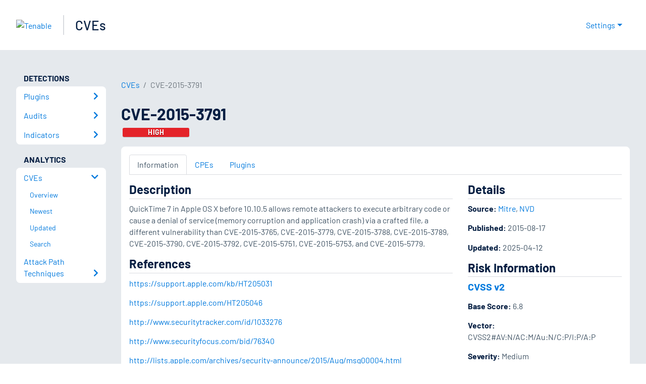

--- FILE ---
content_type: application/x-javascript; charset=UTF-8
request_url: https://trackingapi.trendemon.com/api/experience/personal?AccountId=2110&ClientUrl=https%3A%2F%2Fwww.tenable.com%2Fcve%2FCVE-2015-3791&MarketingAutomationCookie=&ExcludeUnitsJson=%5B%5D&streamId=&callback=jsonp683413&vid=2110:17695093855617105
body_size: -66
content:
jsonp683413([])

--- FILE ---
content_type: application/x-javascript; charset=UTF-8
request_url: https://trackingapi.trendemon.com/api/experience/personal-stream?AccountId=2110&ClientUrl=https%3A%2F%2Fwww.tenable.com%2Fcve%2FCVE-2015-3791&MarketingAutomationCookie=&ExcludedStreamsJson=%5B%5D&callback=jsonp716740&vid=2110:17695093855617105
body_size: -64
content:
jsonp716740(null)

--- FILE ---
content_type: application/x-javascript; charset=UTF-8
request_url: https://trackingapi.trendemon.com/api/Identity/me?accountId=2110&DomainCookie=17695093855617105&fingerPrint=cd6156e959afb7f71e12407d11bda856&callback=jsonp114004&vid=
body_size: 275
content:
jsonp114004({"VisitorUid":"-3355937110409577308","VisitorInternalId":"2110:17695093855617105"})